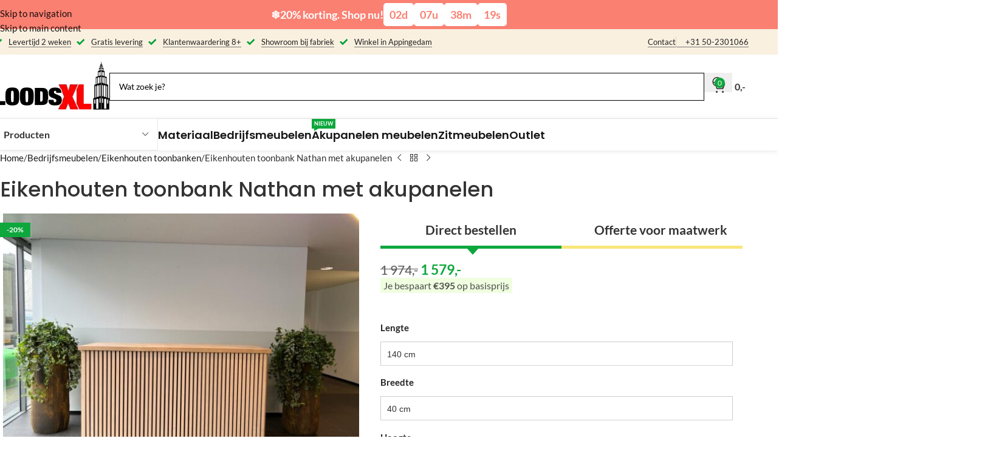

--- FILE ---
content_type: application/javascript
request_url: https://loodsxl.nl/wp-content/cache/min/1/wp-content/themes/woodmart-child/js/gftoltip.js?ver=1768259124
body_size: 323
content:
jQuery(document).ready(function($){var i=1;jQuery('.gform_body > .gform_fields > li.gfield, .gform_body > .gform_fields > div.gfield, ul.xgform li.xgfield').each(function(index,elem){if(jQuery(this).find("div, sup").hasClass('canvas-child-tooltip')||jQuery(this).find("div, sup").hasClass('gfield_description')){var block_copu=jQuery(this).find(".gfield_description").clone().html();jQuery(this).find("label.gfield_label").append('<div class="focus" data-tooltip="'+i+'">i <div class="gfield_descriptiontoltip toltip_block">'+block_copu+'</div></div>');jQuery(this).find(".gfield_description").addClass('tooltip');var block_copu_xgf=jQuery(this).find(".xgfield_tooltip.canvas-child-tooltip").attr('title');jQuery(this).find("label.xgfield_label").append('<div class="focus" data-tooltip="'+i+'">i <div class="gfield_descriptiontoltip toltip_block">'+block_copu_xgf+'</div></div>');jQuery(this).find(".canvas-child-tooltip").addClass('tooltip')}
i++});jQuery(document).on("mousemove",".gfield_label .focus, .xgfield_label .focus",function(){if(jQuery(this).hasClass('hover_pidsk')){}else{jQuery(this).addClass('hover_pidsk')}});jQuery(document).on("mouseout",".gfield_label .focus, .xgfield_label .focus",function(){if(jQuery(this).hasClass('hover_pidsk')){var $this=jQuery(this);setTimeout(function(){$this.removeClass('hover_pidsk')},2000)}})})